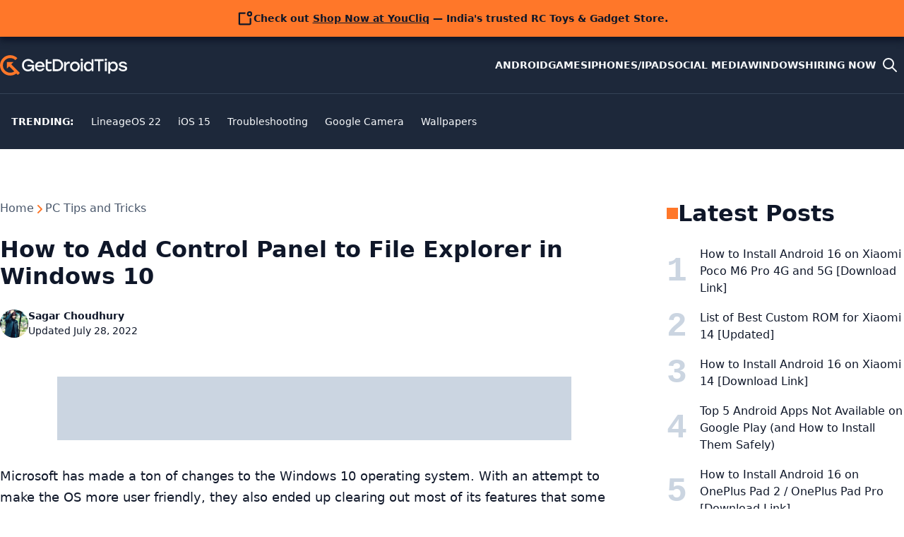

--- FILE ---
content_type: text/html; charset=utf-8
request_url: https://www.google.com/recaptcha/api2/aframe
body_size: 267
content:
<!DOCTYPE HTML><html><head><meta http-equiv="content-type" content="text/html; charset=UTF-8"></head><body><script nonce="Vds9YqNfL7xd6pv578mBZA">/** Anti-fraud and anti-abuse applications only. See google.com/recaptcha */ try{var clients={'sodar':'https://pagead2.googlesyndication.com/pagead/sodar?'};window.addEventListener("message",function(a){try{if(a.source===window.parent){var b=JSON.parse(a.data);var c=clients[b['id']];if(c){var d=document.createElement('img');d.src=c+b['params']+'&rc='+(localStorage.getItem("rc::a")?sessionStorage.getItem("rc::b"):"");window.document.body.appendChild(d);sessionStorage.setItem("rc::e",parseInt(sessionStorage.getItem("rc::e")||0)+1);localStorage.setItem("rc::h",'1768607903911');}}}catch(b){}});window.parent.postMessage("_grecaptcha_ready", "*");}catch(b){}</script></body></html>